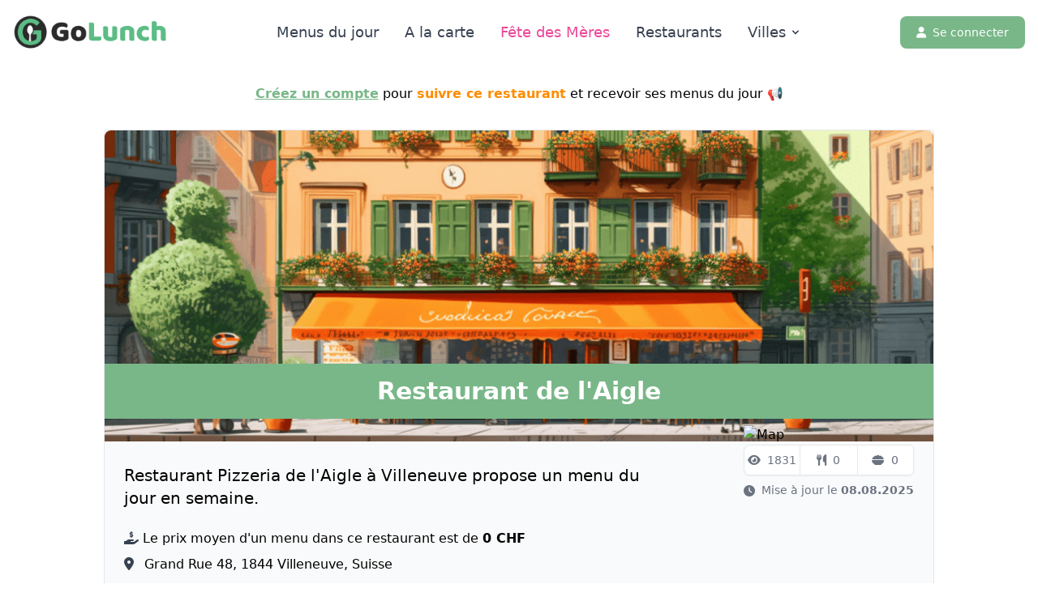

--- FILE ---
content_type: text/html; charset=UTF-8
request_url: https://golun.ch/restaurant/restaurant-de-laigle
body_size: 11678
content:
<!DOCTYPE html>
<html lang="en">

<head>
    <meta charset="UTF-8" />
    <meta http-equiv="X-UA-Compatible" content="IE=edge" />
    <meta name="viewport" content="width=device-width, initial-scale=1.0" />

    <title>Restaurant de l&#039;Aigle: Menu du jour et carte du restaurant Villeneuve |
    GoLunch</title>

    <script async src="https://www.googletagmanager.com/gtag/js?id=G-L01DP8Z182"></script>
    <script>
        window.dataLayer = window.dataLayer || [];

        function gtag() {
            dataLayer.push(arguments);
        }
        gtag('js', new Date());

        gtag('config', 'G-L01DP8Z182');
    </script>

            <!-- Script publicitaire -->
        
    <link rel="icon" type="image/png" sizes="32x32" href="https://golun.ch/favicon-32x32.png" />
    <link rel="icon" type="image/png" sizes="16x16" href="https://golun.ch/favicon-16x16.png" />
    <link rel="shortcut icon" href="https://golun.ch/favicon.ico" />

    <link rel="stylesheet" href="https://cdnjs.cloudflare.com/ajax/libs/font-awesome/6.1.1/css/all.min.css"
        integrity="sha512-KfkfwYDsLkIlwQp6LFnl8zNdLGxu9YAA1QvwINks4PhcElQSvqcyVLLD9aMhXd13uQjoXtEKNosOWaZqXgel0g=="
        crossorigin="anonymous" referrerpolicy="no-referrer" />
    <link rel="stylesheet" href="https://unpkg.com/flowbite@1.5.3/dist/flowbite.min.css" />
        <script src="https://code.jquery.com/jquery-3.6.1.min.js"
        integrity="sha256-o88AwQnZB+VDvE9tvIXrMQaPlFFSUTR+nldQm1LuPXQ=" crossorigin="anonymous"></script>
    <script src="https://unpkg.com/alpinejs@3.14.9/dist/cdn.min.js" defer></script>
    <script src="https://cdn.tailwindcss.com"></script>
    <script src="https://unpkg.com/flowbite@1.5.3/dist/flowbite.js"></script>
    <script src="https://cdn.jsdelivr.net/npm/axios/dist/axios.min.js"></script>
        <script>
        tailwind.config = {
            theme: {
                extend: {
                    colors: {
                        laravel: "#79b788",
                        golunch: "#79b788",
                        golunchdark: "#0faf9a",
                    },
                },
            },
            darkMode: 'class',
        };
    </script>

    
    <meta name="description"
        content="Découvrez le menu du jour et la carte du restaurant Restaurant de l&#039;Aigle à Villeneuve. Consultez les avis, réservez une table et explorez les plats disponibles sur GoLunch." />

    <meta property="og:title"
        content="Restaurant de l&#039;Aigle: Menu du jour et carte du restaurant Villeneuve | GoLunch" />
    <meta property="og:type" content="website" />
    <meta property="og:url" content="https://golun.ch/restaurant/restaurant-de-laigle" />
    <meta property="og:image" content="https://golun.ch/images/noimage-restaurant.png" />
    <meta property="og:description" content="Restaurant Pizzeria de l&#039;Aigle à Villeneuve propose un menu du jour en semaine." />
    <meta property="og:site_name" content="GoLunch" />
    <meta property="og:locale" content="fr_FR" />

    <meta name="twitter:card" content="summary_large_image" />
    <meta name="twitter:site" content="@GoLunchApp" />
    <meta name="twitter:creator" content="@GoLunchApp" />
    <meta name="twitter:title"
        content="Restaurant de l&#039;Aigle: Menu du jour et carte du restaurant Villeneuve | GoLunch" />
    <meta name="twitter:description" content="Restaurant Pizzeria de l&#039;Aigle à Villeneuve propose un menu du jour en semaine." />
    <meta name="twitter:image" content="https://golun.ch/images/noimage-restaurant.png" />

    
    <style>
        [x-cloak] {
            display: none !important;
        }

        .modal-backdrop {
            background-color: rgba(0, 0, 0, 0.5);
            position: fixed;
            top: 0;
            left: 0;
            width: 100%;
            height: 100%;
            z-index: 1040;
        }

        .modal {
            position: fixed;
            top: 50%;
            left: 50%;
            transform: translate(-50%, -50%);
            background-color: white;
            padding: 20px;
            border-radius: 8px;
            z-index: 1050;
            opacity: 0;
            transition: opacity 0.3s ease-in-out;
        }

        .modal.active {
            opacity: 1;
        }
    </style>

    <script type="application/ld+json">
        {
        "@context": "http://schema.org",
        "@type": "Restaurant",
        "name": "Restaurant de l&#039;Aigle",
        "dateModified": "2025-08-08",
        "address": {
            "@type": "PostalAddress",
            "streetAddress": "Grand Rue 48",
            "addressLocality": "Villeneuve",
            "postalCode": "1844",
            "addressCountry": "Suisse"
        },
        "review": [
                        {
                "@type": "Review",
                "author": {
                    "@type": "Person",
                    "name": "Francey" 
                 },           
                "datePublished": "2025-08-08",
                "description": "Mange un risotto au safran, delicieux",
                "reviewRating": {
                    "@type": "Rating",
                    "ratingValue": "5",
                    "bestRating": "5",
                    "worstRating": "1" 
                }
            }                    ],
        "telephone": "0041219681416",
        "image": "https://golun.ch/images/noimage-restaurant.png",
        "url": "https://golun.ch/restaurant/restaurant-de-laigle",
        "menu": "https://golun.ch/restaurant/restaurant-de-laigle",
        "servesCuisine": "pizza",
        "priceRange": "0 CHF"
                ,"aggregateRating": {
            "@type": "AggregateRating",
            "ratingValue": "5.0",
            "reviewCount": "1",
            "bestRating": "5",
            "worstRating": "1"
        }
                }
    </script>

    <script type="application/ld+json">
        {
          "@context": "http://schema.org",
          "@type": "Menu",
          "mainEntityOfPage": {
            "@type": "WebPage",
            "@id": "https://golun.ch/restaurant/restaurant-de-laigle"
          },
          "hasMenuSection": [{
            "@type": "MenuSection",
            "name": "Menus du jour",
            "hasMenuItem": [
                          ]
          }]
        }
    </script>

</head>

<body>
    <nav class="bg-white border-gray-200 mb-6 px-2 sm:px-4 py-2.5 rounded">
        <div class="flex flex-wrap justify-between items-center mx-auto">
            <a href="/" title="GoLunch" class="flex items-center">
                <img src="https://golun.ch/images/golunch-logo2025.png" class="mr-3 h-11" alt="GoLunch Logo" />
                <span class="self-center text-2xl font-semibold whitespace-nowrap hidden lg:block"></span>
            </a>
            <div class="flex md:order-2">
                                <a href="https://golun.ch/user/login"
                class="text-white bg-golunch hover:bg-orange-300 focus:ring-4 focus:outline-none focus:ring-golunch font-medium rounded-lg text-sm px-5 py-2.5 text-center mr-3 md:mr-0 dark:bg-blue-600 dark:hover:bg-golunch dark:focus:ring-blue-800 flex items-center justify-center">
                    <i class="fas fa-user mr-0 md:mr-2"></i>
                    <span class="hidden md:inline">Se connecter</span>
                </a>
                                <button data-collapse-toggle="navbar-cta" type="button"
                    class="inline-flex items-center p-2 text-sm text-gray-500 rounded-lg md:hidden hover:bg-gray-100 focus:outline-none focus:ring-2 focus:ring-gray-200 dark:text-gray-400 dark:hover:bg-gray-700 dark:focus:ring-gray-600"
                    aria-controls="navbar-cta" aria-expanded="false">
                    <span class="sr-only">Ouvrir le menu</span>
                    <svg class="w-6 h-6" aria-hidden="true" fill="currentColor" viewBox="0 0 20 20"
                        xmlns="http://www.w3.org/2000/svg">
                        <path fill-rule="evenodd"
                            d="M3 5a1 1 0 011-1h12a1 1 0 110 2H4a1 1 0 01-1-1zM3 10a1 1 0 011-1h12a1 1 0 110 2H4a1 1 0 01-1-1zM3 15a1 1 0 011-1h12a1 1 0 110 2H4a1 1 0 01-1-1z"
                            clip-rule="evenodd"></path>
                    </svg>
                </button>
            </div>
            <div class="hidden justify-between items-center w-full md:flex md:w-auto md:order-1" id="navbar-cta">
                <ul
                    class="flex flex-col p-4 mt-4 bg-gray-50 rounded-lg border border-gray-100 md:flex-row md:space-x-8 md:mt-0 md:text-sm md:font-medium md:border-0 md:bg-white dark:bg-gray-800 md:dark:bg-gray-900 dark:border-gray-700">
                    <!-- <li>
                        <a href="https://play.google.com/store/apps/details?id=com.golunch.app" target="_blank"
                            class="block py-2 pr-4 pl-3 text-lg text-gray-700 rounded hover:bg-gray-100 md:hover:bg-transparent md:hover:text-golunch md:p-0 md:dark:hover:text-white dark:text-gray-400 dark:hover:bg-gray-700 dark:hover:text-white md:dark:hover:bg-transparent dark:border-gray-700">App</a>
                    </li> -->
                    <li>
                                                    <a href="/menusdujour"
                                class="block py-2 pr-4 pl-3 text-lg text-gray-700 rounded hover:bg-gray-100 md:hover:bg-transparent md:hover:text-golunch md:p-0 md:dark:hover:text-white dark:text-gray-400 dark:hover:bg-gray-700 dark:hover:text-white md:dark:hover:bg-transparent dark:border-gray-700">Menus
                                du jour</a>
                                            </li>

                    <li>
                                                    <a href="/plats"
                                class="block py-2 pr-4 pl-3 text-lg text-gray-700 rounded hover:bg-gray-100 md:hover:bg-transparent md:hover:text-golunch md:p-0 md:dark:hover:text-white dark:text-gray-400 dark:hover:bg-gray-700 dark:hover:text-white md:dark:hover:bg-transparent dark:border-gray-700">A la carte</a>
                                            </li>

                    <!-- <li>
                                                    <a href="/stvalentin"
                                class="block py-2 pr-4 pl-3 text-lg text-pink-300 rounded hover:bg-gray-100 md:hover:bg-transparent md:hover:text-pink-500 md:p-0 md:dark:hover:text-white dark:text-gray-400 dark:hover:bg-gray-700 dark:hover:text-white md:dark:hover:bg-transparent dark:border-gray-700">St-Valentin</a>
                                            </li> -->
                    <!-- <li>
                                                    <a href="/paques"
                                class="block py-2 pr-4 pl-3 text-lg text-orange-500 rounded hover:bg-gray-100 md:hover:bg-transparent md:hover:text-pink-500 md:p-0 md:dark:hover:text-white dark:text-gray-400 dark:hover:bg-gray-700 dark:hover:text-white md:dark:hover:bg-transparent dark:border-gray-700">Pâques</a>
                                            </li> -->
                    <li>
                                                    <a href="/fetemeres"
                                class="block py-2 pr-4 pl-3 text-lg text-pink-500 rounded hover:bg-gray-100 md:hover:bg-transparent md:hover:text-pink-500 md:p-0 md:dark:hover:text-white dark:text-gray-400 dark:hover:bg-gray-700 dark:hover:text-white md:dark:hover:bg-transparent dark:border-gray-700">Fête des Mères</a>
                                            </li>
                    <li>
                                            <a href="/restaurant"
                            class="block py-2 pr-4 pl-3 text-lg text-gray-700 rounded hover:bg-gray-100 md:hover:bg-transparent md:hover:text-golunch md:p-0 md:dark:hover:text-white dark:text-gray-400 dark:hover:bg-gray-700 dark:hover:text-white md:dark:hover:bg-transparent dark:border-gray-700">
                            Restaurants</a>
                                        <!-- Dropdown menu -->
                    
                    </li>

                    <li>
                                                    <button id="mega-menu-dropdown-button" data-dropdown-toggle="mega-menu-dropdown"
                                class="flex justify-between items-center py-2 pr-4 pl-3 w-full font-medium text-lg text-gray-700 border-b border-gray-100 md:w-auto hover:bg-gray-50 md:hover:bg-transparent md:border-0 md:hover:text-golunch md:p-0 dark:text-gray-400 md:dark:hover:text-blue-500 dark:hover:bg-gray-700 dark:hover:text-blue-500 md:dark:hover:bg-transparent dark:border-gray-700">
                                Villes <svg aria-hidden="true" class="ml-1 w-5 h-5 md:w-4 md:h-4" fill="currentColor"
                                    viewBox="0 0 20 20" xmlns="http://www.w3.org/2000/svg">
                                    <path fill-rule="evenodd"
                                        d="M5.293 7.293a1 1 0 011.414 0L10 10.586l3.293-3.293a1 1 0 111.414 1.414l-4 4a1 1 0 01-1.414 0l-4-4a1 1 0 010-1.414z"
                                        clip-rule="evenodd"></path>
                                </svg>
                            </button>
                                                <div id="mega-menu-dropdown"
                            class="grid hidden absolute z-10 grid-cols-2 w-auto text-sm bg-white rounded-lg border border-gray-100 shadow-md dark:border-gray-700 md:grid-cols-3 dark:bg-gray-700">
                            <div class="p-4 pb-0 text-gray-900 md:pb-4 dark:text-white">
                                <ul class="space-y-4" aria-labelledby="mega-menu-dropdown-button">
                                    <li>
                                        <a href="/city/aigle"
                                            class="text-gray-500 dark:text-gray-400 hover:text-golunch">
                                            Aigle
                                        </a>
                                    </li>
                                    <li>
                                        <a href="/city/bex"
                                            class="text-gray-500 dark:text-gray-400 hover:text-golunch">
                                            Bex
                                        </a>
                                    </li>
                                    <li>
                                        <a href="/city/geneve"
                                            class="text-gray-500 dark:text-gray-400 hover:text-golunch">
                                            Genève
                                        </a>
                                    </li>
                                    <li>
                                        <a href="/city/montreux"
                                            class="text-gray-500 dark:text-gray-400 hover:text-golunch">
                                            Montreux
                                        </a>
                                    </li>
                                </ul>
                            </div>
                            <div class="p-4 pb-0 text-gray-900 md:pb-4 dark:text-white">
                                <ul class="space-y-4">
                                    <li>
                                        <a href="/city/lausanne"
                                            class="text-gray-500 dark:text-gray-400 hover:text-golunch">
                                            Lausanne
                                        </a>
                                    </li>
                                    <li>
                                        <a href="/city/vevey"
                                            class="text-gray-500 dark:text-gray-400 hover:text-golunch">
                                            Vevey
                                        </a>
                                    </li>
                                    <li>
                                        <a href="/city/yverdon-les-bains"
                                            class="text-gray-500 dark:text-gray-400 hover:text-golunch">
                                            Yverdon
                                        </a>
                                    </li>
                                    <li>
                                        <a href="/city/nyon"
                                            class="text-gray-500 dark:text-gray-400 hover:text-golunch">
                                            Nyon
                                        </a>
                                    </li>
                                </ul>
                            </div>
                            <div class="p-4 text-gray-900 dark:text-white">
                                <ul class="space-y-4">
                                    <li>
                                        <a href="/city/monthey"
                                            class="text-gray-500 dark:text-gray-400 hover:text-golunch">
                                            Monthey
                                        </a>
                                    </li>
                                    <li>
                                        <a href="/city/sion"
                                            class="text-gray-500 dark:text-gray-400 hover:text-golunch">
                                            Sion
                                        </a>
                                    </li>
                                    <li>
                                        <a href="/city/neuchatel"
                                            class="text-gray-500 dark:text-gray-400 hover:text-golunch">
                                            Neuchâtel
                                        </a>
                                    </li>
                                    <li>
                                        <a href="/city/martigny"
                                            class="text-gray-500 dark:text-gray-400 hover:text-golunch">
                                            Martigny
                                        </a>
                                    </li>
                                    <li>
                                        <a href="/cities" class="text-gray-500 dark:text-gray-400 hover:text-golunch">
                                            Toutes...
                                        </a>
                                    </li>
                                </ul>
                            </div>
                        </div>
                    </li>
                </ul>
            </div>
        </div>
    </nav>

    <main>
                
    

    

    <div class="mx-4 text-center mb-8">
        <a href="https://golun.ch/signup" class="text-golunch font-bold underline">Créez un compte</a> pour <span class="text-[#ff8c00] font-bold">suivre ce restaurant</span> et recevoir ses menus du jour 📢
    </div>

            <!-- <div class="text-center mb-4 -mt-4">
            <a href="https://www.labonneformule.ch/" target="_blank" rel="nofollow" class="inline-block">
                <img src="https://golun.ch/images/labonneformule-golunch.png" alt="La Bonne Formule" class="mx-auto">
            </a>
        </div> -->
    
    

    <div class="mx-4 align-center mb-8">
        <div class="bg-gray-50 border border-gray-200 rounded p-6 max-w-screen-lg mx-auto pt-0 px-0">
    <div class="flex flex-col items-center justify-center">
                <div class="w-full h-48 md:h-72">
                    <img class="object-cover rounded-t-lg w-full h-60 md:h-96 mb-2"
                        src="https://golun.ch/images/noimage-restaurant.png" alt="" />
                </div>
                <h1 class="w-full text-2xl md:text-3xl font-bold py-2 md:py-4 mb-8 text-white text-center flex items-center justify-center relative bg-laravel">
                    <span class="mx-auto">Restaurant de l&#039;Aigle</span>
                
                                    </h1>
                



                <div class="w-full px-6 -mt-6">

                    <div>
                        <div class="w-full flex flex-col sm:flex-row justify-between items-start">
                            <div class="w-full sm:w-2/3 mt-2 md:mt-12">

                                <p class="text-xl">Restaurant Pizzeria de l&#039;Aigle à Villeneuve propose un menu du jour en semaine.</p>

                                <p class="text-base mt-6 mb-2">
                                    <i class="fa-solid fa-hand-holding-dollar text-gray-700 text-m mr-"></i>
                                    Le prix moyen d'un menu dans ce restaurant est de <span
                                        class="font-semibold">0 CHF</span>
                                </p>
                                <p class="text-base mt-2 mb-2">
                                    <i class="fa-solid fa-location-dot text-gray-700 text-m mr-2"></i>
                                    Grand Rue 48,
                                    1844
                                    Villeneuve,
                                    Suisse
                                </p>

                                
                                <p class="text-base mt-2 mb-2 flex items-center">
                                    <span class="flex items-center">
                                        <i class="fa-solid fa-star-half-stroke text-gray-700 text-m mr-1"></i>
                                        Note et avis
                                        <span
                                            class="text-m font-semibold ml-1">5.0</span>
                                        <span class="text-sm text-gray-500 ml-1">(1
                                            avis)</span>
                                    </span>

                                    <!-- Conteneur pour les cercles de notation -->
                                    <span class="rating-circles flex items-center ml-2">
                                                                                                                                <span class="circle"
                                                style="background: linear-gradient(to right, #79b788 100%, #e0e0e0 100%);"></span>
                                                                                                                                <span class="circle"
                                                style="background: linear-gradient(to right, #79b788 100%, #e0e0e0 100%);"></span>
                                                                                                                                <span class="circle"
                                                style="background: linear-gradient(to right, #79b788 100%, #e0e0e0 100%);"></span>
                                                                                                                                <span class="circle"
                                                style="background: linear-gradient(to right, #79b788 100%, #e0e0e0 100%);"></span>
                                                                                                                                <span class="circle"
                                                style="background: linear-gradient(to right, #79b788 100%, #e0e0e0 100%);"></span>
                                                                            </span>
                                </p>

                                <style>
                                    .rating-circles {
                                        display: flex;
                                        gap: 3px;
                                    }

                                    .circle {
                                        width: 12px;
                                        height: 12px;
                                        border-radius: 50%;
                                        background-color: #e0e0e0;
                                        /* Couleur des cercles non remplis par défaut */
                                        transition: background-color 0.3s;
                                        position: relative;
                                    }
                                </style>

                                
                                <p class="text-base mt-2 mb-4">
                                    <i class="fa-solid fa-trophy text-gray-700 text-m mr-1"></i>
                                    Classement :
                                    <span class="text-m font-semibold">#7</span> sur
                                    11 restaurants à
                                    <a href="/city/villeneuve"
                                        title="Menus du jour à Villeneuve"
                                        class="text-golunch font-bold">Villeneuve</a>
                                </p>

                                
                                
                                <div class="flex">
                                    <div x-data="{
                                        openCallModal: false,
                                        openReservModal: false,
                                        incrementCall() {
                                            axios.post('https://golun.ch/restaurant/46/increment-stat', { type: 'call' });
                                        },
                                        incrementReserv() {
                                            axios.post('https://golun.ch/restaurant/46/increment-stat', { type: 'reserv' });
                                        }
                                    }">

                                        <!-- Bouton pour Appeler -->
                                        <button @click="openCallModal = true; incrementCall()"
                                            class="text-gray-600 border border-gray-500 hover:bg-gray-100 active:bg-gray-600 font-bold text-xs px-4 py-2 rounded outline-none focus:outline-none mr-1 mb-1 ease-linear transition-all duration-150">
                                            <i class="fas fa-phone text-laravel mx-1 text-sm"></i> Appeler
                                        </button>

                                        <!-- Bouton pour Réserver -->
                                        <button @click="openReservModal = true; incrementReserv()"
                                            class="text-gray-600 border border-gray-500 hover:bg-gray-100 active:bg-gray-600 font-bold text-xs px-4 py-2 rounded outline-none focus:outline-none mr-1 mb-1 ease-linear transition-all duration-150">
                                            <i class="fas fa-calendar-check text-blue-500 mx-1 text-sm"></i> Réserver
                                        </button>

                                        <!-- Popup pour Appeler -->
                                        <div x-show="openCallModal" x-cloak class="modal-backdrop"
                                            @click="openCallModal = false"></div>
                                        <div x-show="openCallModal" x-cloak class="modal active"
                                            @click.outside="openCallModal = false">
                                            <h2 class="text-xl font-bold mb-4">Confirmer l'appel</h2>
                                            <p>Vous allez appeler le restaurant au numéro suivant :</p>
                                            <p class="font-semibold text-lg my-2">+41219681416</p>
                                            <p class="mt-2 text-sm text-gray-500">Dites que vous venez de GoLunch pour que
                                                le restaurant sache d'où vous venez !</p>
                                            <div class="flex justify-end mt-4">
                                                <button @click="openCallModal = false"
                                                    class="bg-gray-300 px-4 py-2 rounded mr-2">Annuler</button>
                                                <a :href="'tel:+41219681416'"
                                                    class="bg-laravel text-white px-4 py-2 rounded">Appeler</a>
                                            </div>

                                        </div>

                                        <!-- Popup pour Réserver -->
                                        <div x-show="openReservModal" x-cloak class="modal-backdrop"
                                            @click="openReservModal = false"></div>
                                        <div x-show="openReservModal" x-cloak class="modal active"
                                            @click.outside="openReservModal = false">
                                            <h2 class="text-xl font-bold mb-4">Confirmer la réservation</h2>
                                            <p>Vous êtes sur le point de réserver une table en appelant ce numéro :</p>
                                            <p class="font-semibold text-lg my-2">+41219681416</p>
                                            <p class="mt-2 text-sm text-gray-500">Mentionnez GoLunch lors de votre
                                                réservation pour une meilleure expérience !</p>
                                            <div class="flex justify-end mt-4">
                                                <button @click="openReservModal = false"
                                                    class="bg-gray-300 px-4 py-2 rounded mr-2">Annuler</button>
                                                <a :href="'tel:+41219681416'"
                                                    class="bg-blue-500 text-white px-4 py-2 rounded">Réserver</a>
                                            </div>

                                        </div>

                                    </div>

                                    <a href="#rating" rel="nofollow"
                                        class="hidden sm:block text-gray-600 border border-gray-500 hover:bg-gray-100 active:bg-gray-600 font-bold text-xs px-4 py-2 rounded outline-none focus:outline-none mr-1 mb-1 ease-linear transition-all duration-150"
                                        type="button">
                                        <i class="fa-solid fa-star-half-stroke text-gray-500 mx-1 text-sm"></i> Laisser un
                                        avis
                                    </a>

                                    
                                                                            <form action="https://golun.ch/restaurant/fav" method="POST"
                                            class="inline-block hidden sm:block">
                                            <input type="hidden" name="_token" value="cjJl7NYZBFN4UpjKD6wJ0GPZaHL9EUPVfuNdIXCd">                                            <input type="hidden" name="restaurant_id" value="46">
                                            <button type="submit"
                                                class="text-gray-600 border border-gray-500 hover:bg-gray-100 active:bg-gray-600 font-bold text-xs px-4 py-2 rounded outline-none focus:outline-none mr-1 mb-1 ease-linear transition-all duration-150"
                                                type="button">
                                                <i class="fa-regular fa-heart text-gray-500 mx-1 text-sm"></i> Ajouter aux
                                                favoris
                                            </button>

                                        </form>
                                    

                                </div>
                                
                                
                            </div>



                            <div class="block">

                                <img src="https://maps.googleapis.com/maps/api/staticmap?center=46.396377,6.92469&zoom=16&size=500x200&markers=color:green%7Clabel:M%7C46.396377,6.92469&key=AIzaSyBda9dLT_lEelpiql0qmJdUmKwoeHGJgbQ"
                                    class="rounded-lg block sm:hidden mt-4" alt="Map">

                                <img src="https://maps.googleapis.com/maps/api/staticmap?center=46.396377,6.92469&zoom=16&size=220x200&markers=color:green%7Clabel:M%7C46.396377,6.92469&key=AIzaSyBda9dLT_lEelpiql0qmJdUmKwoeHGJgbQ"
                                    class="rounded-lg hidden sm:block" alt="Map">

                                <div class="flex justify-between w-full text-gray-500 rounded-md shadow-sm"
                                    role="group">
                                    <span
                                        class="flex items-center justify-center w-1/3 py-2 text-sm font-medium text-gray-500 bg-white rounded-l-lg border border-gray-200 hover:bg-gray-100 hover:text-golunch focus:z-10 focus:ring-2 focus:ring-golunch focus:text-golunch dark:bg-gray-700 dark:border-gray-600 dark:text-white dark:hover:text-white dark:hover:bg-gray-600 dark:focus:ring-blue-500 dark:focus:text-white">
                                        <i class="fa-solid fa-eye mr-2"></i> 1831
                                    </span>
                                    <span
                                        class="flex items-center justify-center w-1/3 py-2 text-sm font-medium text-gray-500 bg-white border-t border-b border-gray-200 hover:bg-gray-100 hover:text-golunch focus:z-10 focus:ring-2 focus:ring-golunch focus:text-golunch dark:bg-gray-700 dark:border-gray-600 dark:text-white dark:hover:text-white dark:hover:bg-gray-600 dark:focus:ring-blue-500 dark:focus:text-white">
                                        <i class="fa-solid fa-utensils mr-2"></i> 0
                                    </span>
                                    <span
                                        class="flex items-center justify-center w-1/3 py-2 text-sm font-medium text-gray-500 bg-white rounded-r-md border border-gray-200 hover:bg-gray-100 hover:text-golunch focus:z-10 focus:ring-2 focus:ring-golunch focus:text-golunch dark:bg-gray-700 dark:border-gray-600 dark:text-white dark:hover:text-white dark:hover:bg-gray-600 dark:focus:ring-blue-500 dark:focus:text-white">
                                        <i class="fa-solid fa-bowl-food mr-2"></i> 0
                                    </span>
                                </div>


                                <p class="flex text-sm mt-2 mb-2 justify-center text-gray-500">
                                    <i class="fa-solid fa-clock text-gray-500 text-m mr-2 mt-1"></i>
                                    Mise à jour le
                                    <span class="font-semibold ml-1">08.08.2025</span>
                                </p>

                                                            </div>

                        </div>

                        
                        

                        <div class="relative flex py-8 items-center" id="menu">
                            <div class="flex-grow border-t border-gray-400"></div>
                            <h2 class="text-2xl font-semibold flex-shrink mx-4 text-gray-900">Menus du
                                jour</h2>
                            <div class="flex-grow border-t border-gray-400"></div>
                        </div>

                        <div class="text-lg space-y-2">

                            
                            

                                                            <div class="text-center mt-8 mb-4">
                                    <img class="object-cover mx-auto rounded-lg w-48 h-48"
                                        src="https://golun.ch/images/golunch_menusjour_square512.png" alt="Aucun menu">
                                    <h3 class="text-xl font-bold text-orange-300">0 menus sur GoLunch
                                        <br>
                                        aucun aujourd'hui
                                    </h3>
                                </div>
                            
                            <div class="flex justify-center items-center mb-10">
                                <button class="bg-golunch text-white rounded py-2 px-4 hover:bg-golunchdark">
                                    <a href="/menu/add/46" rel="nofollow">Ajouter un menu du
                                        jour</a>
                                </button>
                            </div>

                        </div>


                        <div class="relative flex py-8 items-center mt-4">
                            <div class="flex-grow border-t border-gray-400"></div>
                            <h2 class="text-2xl font-semibold flex-shrink mx-4 text-gray-900">Carte des menus
                                Restaurant de l&#039;Aigle</h2>
                            <div class="flex-grow border-t border-gray-400"></div>
                        </div>

                        
                                                    <div x-data="{ open: false }" class="text-lg space-y-2">
                                <div class="flex justify-center items-center mb-4 mt-4">
                                    <button type="button" @click="open = !open"
                                        class="text-gray-900 bg-white hover:bg-gray-100 border border-gray-200 focus:ring-4 focus:outline-none focus:ring-gray-100 font-medium rounded-lg text-base px-5 py-2.5 text-center inline-flex items-center dark:focus:ring-gray-600 dark:bg-gray-800 dark:border-gray-700 dark:text-white dark:hover:bg-gray-700 mr-2 mb-2">
                                        <img src="https://golun.ch/images/icon-pdf.png" class="inline mr-2" /> Voir la
                                        carte
                                        des menus du restaurant
                                    </button>

                                </div>

                                <template x-if="open">
                                    <div>
                                        <object data="https://golun.ch/cartes/menu-restaurant-de-laigle-1673099102.pdf" width="100%" height="500">
                                            <p>Votre navigateur ne supporte pas les objets PDF. Vous pouvez <a href="https://golun.ch/cartes/menu-restaurant-de-laigle-1673099102.pdf">télécharger le PDF</a> à la place.</p>
                                        </object>
                                    </div>
                                </template>
                            </div>
                        
                        
                        <div class="flex justify-center items-center mb-4 mt-4">
                            <button class="bg-golunch text-white rounded py-2 px-4 hover:bg-golunchdark">
                                <a href="/carte/add/46" rel="nofollow">Ajouter un plat à la carte</a>
                            </button>
                        </div>

                        <!-- Image QrCode with slug -->
                        <div class="relative flex-col py-8 items-center mt-4">
                            <img class="mx-auto" src="https://golun.ch/qrcodes/qrcode-restaurant-de-laigle.png"
                                alt="QRCode Restaurant de l&#039;Aigle" width="220px" height="220px">
                            <h3 class="text-xl font-semibold flex-shrink mx-4 mt-2 text-center text-gray-900">QRCode
                                carte
                                et
                                menu <span class="text-golunch block">Restaurant de l&#039;Aigle</span></h3>
                        </div>

                        
                        <div class="relative flex py-8 items-center mt-4" id="rating">
                            <div class="flex-grow border-t border-gray-400"></div>
                            <h2 class="text-2xl font-semibold flex-shrink mx-4 text-gray-900">Avis
                                Restaurant de l&#039;Aigle </h2>
                            <div class="flex-grow border-t border-gray-400"></div>
                        </div>

                        
                                                    <div class="bg-gray-50 border border-gray-200 rounded p-6 mb-2">
    <div class="flex flex-col md:flex-row">
        <!-- Avatar de l'utilisateur -->
                    <img class="object-cover rounded-lg w-16 h-16 md:w-20 md:h-20 mb-4 md:mb-0 md:mr-6 block"
                src="https://golun.ch/images/user-no-image.png" alt="Avatar" />
        
        <!-- Contenu de l'avis -->
        <div class="relative flex-grow">
            <h3 class="text-lg md:text-xl font-bold">
                                    Francey
                            </h3>
            <span class="text-xs md:text-sm text-gray-500">
                Avis publié il y a 5 mois
            </span>
            <p class="text-sm md:text-lg mt-2 mb-2">
                Mange un risotto au safran, delicieux
            </p>

            <!-- Affichage de la photo du plat avec modal -->
            
            <!-- Réponse du restaurant -->
                            <!-- Formulaire de réponse pour le propriétaire du restaurant -->
                                    </div>

        <!-- Affichage des étoiles -->
        <div class="mt-4 md:mt-0 flex nowrap">
                                                <span class="text-4xl text-yellow-500">&#9733;</span>
                                                                <span class="text-4xl text-yellow-500">&#9733;</span>
                                                                <span class="text-4xl text-yellow-500">&#9733;</span>
                                                                <span class="text-4xl text-yellow-500">&#9733;</span>
                                                                <span class="text-4xl text-yellow-500">&#9733;</span>
                                    </div>
    </div>
</div>


<!-- Script pour la touche Échap -->
<script>
    document.addEventListener('keydown', function(event) {
        if (event.key === 'Escape') {
            // Ferme toutes les modals ouvertes
            document.querySelectorAll('[x-data]').forEach(function(el) {
                if (el.__x) {
                    el.__x.$data.open = false;
                }
            });
        }
    });
</script>

<!-- Styles CSS supplémentaires -->
<style>
    [x-cloak] {
        display: none !important;
    }
</style>
                        
                        <div class="relative flex py-8 items-center mt-4" id="rating">
                            <div class="flex-grow border-t border-gray-400"></div>
                            <h3 class="text-2xl font-semibold flex-shrink mx-4 text-gray-900">Evaluer ce
                                restaurant</h3>
                            <div class="flex-grow border-t border-gray-400"></div>
                        </div>

                        <style>
    .stars-container {
        display: flex;
        justify-content: center;
        align-items: center;
        flex-direction: column;
    }

    .star-default {
        color: #ccc;
        transition: color 0.3s;
    }

    .star-selected {
        color: #79b788;
        transition: color 0.3s;
    }

    .star-default:focus {
        outline: 2px solid #79b788;
    }
</style>

<div class="bg-gray-50 border border-gray-200 rounded p-6">
    <p class="text-sm md:text-base">Vous avez récemment mangé chez <span
            class="text-golunch">Restaurant de l&#039;Aigle</span> ? Un menu
        vous a particulièrement plu ? Vous avez une remarque à faire ? N'hésitez pas à laisser un avis sur ce restaurant
        pour améliorer l'expérience des autres utilisateurs de GoLunch
        à Villeneuve !</p>

    <form action="/ratings/46" method="post" enctype="multipart/form-data" class="space-y-4">
        <input type="hidden" name="_token" value="cjJl7NYZBFN4UpjKD6wJ0GPZaHL9EUPVfuNdIXCd">
        <div class="flex flex-col stars-container">
            <label for="rating" class="text-lg font-semibold">Ajoutez une note *</label>
            <div class="flex">
                                    <label class="cursor-pointer star-default" id="star-1">
                        <input type="radio" name="rating" value="1" id="rating-1"
                            class="hidden" required>
                        <span class="text-6xl md:text-7xl" onclick="setRating(1);"
                            onmouseover="highlightStars(1);" onmouseout="resetStars();">&#9733;</span>
                    </label>
                                    <label class="cursor-pointer star-default" id="star-2">
                        <input type="radio" name="rating" value="2" id="rating-2"
                            class="hidden" required>
                        <span class="text-6xl md:text-7xl" onclick="setRating(2);"
                            onmouseover="highlightStars(2);" onmouseout="resetStars();">&#9733;</span>
                    </label>
                                    <label class="cursor-pointer star-default" id="star-3">
                        <input type="radio" name="rating" value="3" id="rating-3"
                            class="hidden" required>
                        <span class="text-6xl md:text-7xl" onclick="setRating(3);"
                            onmouseover="highlightStars(3);" onmouseout="resetStars();">&#9733;</span>
                    </label>
                                    <label class="cursor-pointer star-default" id="star-4">
                        <input type="radio" name="rating" value="4" id="rating-4"
                            class="hidden" required>
                        <span class="text-6xl md:text-7xl" onclick="setRating(4);"
                            onmouseover="highlightStars(4);" onmouseout="resetStars();">&#9733;</span>
                    </label>
                                    <label class="cursor-pointer star-default" id="star-5">
                        <input type="radio" name="rating" value="5" id="rating-5"
                            class="hidden" required>
                        <span class="text-6xl md:text-7xl" onclick="setRating(5);"
                            onmouseover="highlightStars(5);" onmouseout="resetStars();">&#9733;</span>
                    </label>
                            </div>
        </div>

        <div class="flex flex-col">
            <label for="review" class="text-lg font-semibold">Votre avis *</label>
            <textarea name="review" id="review" class="border rounded p-2 w-full"></textarea>
        </div>

        
            <div class="flex flex-col hidden">
                <label for="name" class="text-lg font-semibold">Sujet *</label>
                <input type="text" name="subject" id="subject">
            </div>

            <div class="flex flex-col">
                <label for="name" class="text-lg font-semibold">Votre nom *</label>
                <input type="text" name="name" id="name" class="border rounded p-2 w-full">
            </div>

            <div class="flex flex-col">
                <label for="email" class="text-lg font-semibold">Votre email *</label>
                <input type="email" name="email" id="email" class="border rounded p-2 w-full">
            </div>
        
        <div x-data="{ showPhoto: false }" class="flex flex-col">
            <button type="button" class="text-gray-500 underline mb-2" @click="showPhoto = !showPhoto">
                Ajouter une photo du plat (optionnel)
            </button>

            <!-- Champ Photo caché par défaut et visible au clic -->
            <div x-show="showPhoto" x-transition x-cloak>
                <label for="photo" class="text-lg font-semibold">Photo du plat :</label>
                <input type="file" name="photo" id="photo" class="border rounded p-2 w-full"
                    @change="previewPhoto">

                <!-- Conteneur pour l'aperçu de la photo -->
                <div id="photo-preview"
                    class="mt-4 w-24 h-24 rounded-md overflow-hidden bg-gray-100 flex items-center justify-center">
                    <!-- Image preview sera insérée ici -->
                </div>

            </div>
        </div>

        <div class="flex justify-center mt-4">
            <button type="submit"
                class="bg-golunch text-white px-6 py-3 rounded-lg text-lg font-bold hover:bg-golunchdark">
                Envoyer votre avis
            </button>
        </div>
    </form>
</div>

<script>
    let selectedRating = 0;

    function setRating(rating) {
        selectedRating = rating;
        for (let i = 1; i <= 5; i++) {
            let star = document.getElementById('star-' + i);
            document.getElementById('rating-' + i).checked = false;
            star.classList.remove('star-selected');
            star.classList.add('star-default');
            if (i <= rating) {
                star.classList.add('star-selected');
                document.getElementById('rating-' + i).checked = true;
            }
        }
    }

    function highlightStars(rating) {
        for (let i = 1; i <= 5; i++) {
            let star = document.getElementById('star-' + i);
            if (i <= rating) {
                star.classList.add('star-selected');
                star.classList.remove('star-default');
            } else {
                star.classList.remove('star-selected');
                star.classList.add('star-default');
            }
        }
    }

    function resetStars() {
        for (let i = 1; i <= 5; i++) {
            let star = document.getElementById('star-' + i);
            if (i <= selectedRating) {
                star.classList.add('star-selected');
                star.classList.remove('star-default');
            } else {
                star.classList.remove('star-selected');
                star.classList.add('star-default');
            }
        }
    }

    // Fonction pour afficher un aperçu de la photo
    function previewPhoto(event) {
        const file = event.target.files[0];
        const previewContainer = document.getElementById('photo-preview');
        previewContainer.innerHTML = ''; // Efface le contenu précédent

        if (file) {
            const reader = new FileReader();
            reader.onload = function(e) {
                const img = document.createElement('img');
                img.src = e.target.result;
                img.className = 'w-full h-full object-cover';
                previewContainer.appendChild(img);
            };
            reader.readAsDataURL(file);
        }
    }
</script>



                    </div>
                </div><!-- px-4 -->
            </div><!-- flex -->
</div>

        <div class="relative flex py-8 items-center mt-4">
            <div class="flex-grow border-t border-gray-400"></div>
            <h2 class="text-2xl font-semibold flex-shrink mx-4 text-gray-900">Restaurants à proximité à
                Villeneuve</h2>
            <div class="flex-grow border-t border-gray-400"></div>
        </div>

        
        <div class="lg:grid lg:grid-cols-2 md:grid-cols-2 gap-4 space-y-4 md:space-y-0 mx-4 mt-4">


                            <div class="bg-gray-50 border border-gray-200 rounded p-6">
    <div class="bg-gray-200 origin-top float-right -mr-6 w-12 py-2 text-center text-white font-bold rounded-l">
                    <div class=""><i class="fa-solid fa-heart"></i></div>
            </div>
    <div class="flex">
        <img class="object-cover rounded-lg w-20 h-20 mr-6 block" src="https://golun.ch/restaurants/1673100997.jpg"
            alt="Restaurant photo" />
        <div class="relative w-full">
            <h3 class="text-xl font-bold">
                <a href="/restaurant/bobun" title="Menu Bobun">Bobun</a>
            </h3>
            <div class="text-lg mt-2">
                <i class="fa-solid fa-location-dot"></i> 1844
                Villeneuve,
                Vaud
            </div>
        </div>
    </div>
</div>
                            <div class="bg-gray-50 border border-gray-200 rounded p-6">
    <div class="bg-gray-200 origin-top float-right -mr-6 w-12 py-2 text-center text-white font-bold rounded-l">
                    <div class=""><i class="fa-solid fa-heart"></i></div>
            </div>
    <div class="flex">
        <img class="object-cover rounded-lg w-20 h-20 mr-6 block" src="https://golun.ch/images/noimage-restaurant.png"
            alt="Restaurant photo" />
        <div class="relative w-full">
            <h3 class="text-xl font-bold">
                <a href="/restaurant/boucherie-les-2-freres" title="Menu Boucherie Les 2 Frères">Boucherie Les 2 Frères</a>
            </h3>
            <div class="text-lg mt-2">
                <i class="fa-solid fa-location-dot"></i> 1844
                Villeneuve,
                Vaud
            </div>
        </div>
    </div>
</div>
                            <div class="bg-gray-50 border border-gray-200 rounded p-6">
    <div class="bg-gray-200 origin-top float-right -mr-6 w-12 py-2 text-center text-white font-bold rounded-l">
                    <div class=""><i class="fa-solid fa-heart"></i></div>
            </div>
    <div class="flex">
        <img class="object-cover rounded-lg w-20 h-20 mr-6 block" src="https://golun.ch/restaurants/1673073036.jpg"
            alt="Restaurant photo" />
        <div class="relative w-full">
            <h3 class="text-xl font-bold">
                <a href="/restaurant/lelephant-blanc" title="Menu L&#039;Éléphant Blanc">L&#039;Éléphant Blanc</a>
            </h3>
            <div class="text-lg mt-2">
                <i class="fa-solid fa-location-dot"></i> 1844
                Villeneuve,
                Vaud
            </div>
        </div>
    </div>
</div>
            
            <div class="bg-gray-50 border border-gray-200 rounded p-6">
    <div class="flex">
                    <img class="object-cover rounded-lg w-20 h-20 mr-6 md:block"
                        src="https://golun.ch/images/menu-jour-group-fb-banner.png" alt="Groupe Menu du jour Facebook" />
                    <div class="relative w-full">
                        <h3 class="text-xl font-bold">
                            Menu du jour Facebook
                        </h3>
                        <button class="bg-blue-500 text-white rounded py-2 px-4 mt-2 hover:bg-golunchdark">
                            <a href="https://www.facebook.com/groups/menujour" target="_blank">Rejoindre le groupe<i
                                    class="fa-solid fa-utensils ml-2"></i></a>
                        </button>
                    </div>
                </div>
</div>
        </div>
    </div>
    </main>

    <footer class="p-4 bg-white sm:p-6 dark:bg-gray-900">
        <div class="md:flex md:justify-between">
            <div class="mb-6 md:mb-0">
                <a href="/menusdujour" class="flex items-center">
                    <img class="h-8 m-4 mt-0 ml-0" src="https://golun.ch/images/golunch-logo2025.png" alt=""
                        class="logo" />
                </a>

                <p class="text-base text-gray-600 dark:text-gray-400">
                    GoLunch 🥗🚶‍♂️🥘🚶‍♀️<br />
                    Menus du Jour proche de chez vous 🍽<br />
                    Cartes des menus des restaurants en Suisse.

                </p>
            </div>
            <div class="grid grid-cols-2 gap-8 sm:gap-6 sm:grid-cols-4">
                <div>
                    <img src="https://golun.ch/images/qrcode-kawaii.png" class="h-28 mt-2 mr-4" />
                </div>
                <div>
                    <h2 class="mb-4 text-sm font-semibold text-gray-900 uppercase dark:text-white">GoLunch</h2>
                    <ul class="text-gray-600 dark:text-gray-400">
                        <li class="mb-2">
                            <a href="https://golun.ch/about" class="hover:underline">A propos du projet</a>
                        </li>
                        <li class="mb-2">
                            <a href="https://golun.ch/resto" class="hover:underline">Outils pour restaurant</a>
                        </li>
                        <li>
                            <a href="https://blog.golun.ch" class="hover:underline">Le Blog de GoLunch</a>
                        </li>

                    </ul>
                </div>
                <div>
                    <h2 class="mb-4 text-sm font-semibold text-gray-900 uppercase dark:text-white">Ressources</h2>
                    <ul class="text-gray-600 dark:text-gray-400">
                        <li class="mb-2">
                            <a href="/restaurant/add" class="hover:underline">Ajouter restaurant</a>
                        </li>
                        <li class="mb-2">
                            <a href="/generator" class="hover:underline">Générateur de menu</a>
                        </li>
                        <li>
                            <a href="/cities" class="hover:underline">Villes sur GoLunch</a>
                        </li>
                    </ul>
                </div>
                <div>
                    <h2 class="mb-4 text-sm font-semibold text-gray-900 uppercase dark:text-white">Suivez-nous</h2>
                    <ul class="text-gray-600 dark:text-gray-400">
                        <li class="mb-2">
                            <a href="https://golun.ch/contact" class="hover:underline">Contact /
                                FAQ</a>
                        </li>
                        <li class="mb-2">
                            <a href="https://www.facebook.com/GoLunchApp" target="_blank"
                                class="hover:underline ">Facebook</a>
                        </li>
                        <li>
                            <a href="https://twitter.com/golunchapp" target="_blank"
                                class="hover:underline">Twitter</a>
                        </li>
                    </ul>
                </div>
            </div>
        </div>
        <hr class="my-6 border-gray-200 sm:mx-auto dark:border-gray-700 lg:my-8" />
        <div class="sm:flex sm:items-center sm:justify-between">
            <p class="text-sm text-gray-500 sm:text-center dark:text-gray-400">GoLunch &copy; 2022-2025 - Made in
                <i class="fas fa-plus-square" style="color: #e44042; padding: 0 4px; margin: 0;"></i>
                with
                <i class="fas fa-heart" style="color: #e44042; padding: 0 4px;"></i>
                - App en [ βeta ] - Menus du jour en Suisse Romande. <a href="/privacy-policy"
                    class="underline ml-4">Politique de
                    confidentialité</a> | <a href="#" class="underline">Mentions légales</a> | <a
                    href="/sitemap.xml" class="underline">Sitemap</a> |
                <a href="#" class="underline">Cookies</a> | <a href="https://golun.ch/roadmap"
                    class="underline">Roadmap</a>


            </p>

            <div class="flex mt-4 space-x-6 sm:justify-center sm:mt-0">
                <a href="https://www.facebook.com/GoLunchApp" target="_blank"
                    class="text-gray-500 hover:text-gray-900 dark:hover:text-white">
                    <svg class="w-5 h-5" fill="currentColor" viewBox="0 0 24 24" aria-hidden="true">
                        <path fill-rule="evenodd"
                            d="M22 12c0-5.523-4.477-10-10-10S2 6.477 2 12c0 4.991 3.657 9.128 8.438 9.878v-6.987h-2.54V12h2.54V9.797c0-2.506 1.492-3.89 3.777-3.89 1.094 0 2.238.195 2.238.195v2.46h-1.26c-1.243 0-1.63.771-1.63 1.562V12h2.773l-.443 2.89h-2.33v6.988C18.343 21.128 22 16.991 22 12z"
                            clip-rule="evenodd" />
                    </svg>
                    <span class="sr-only">Facebook page</span>
                </a>
                <a href="https://www.instagram.com/golun.ch/" target="_blank"
                    class="text-gray-500 hover:text-gray-900 dark:hover:text-white">
                    <svg class="w-5 h-5" fill="currentColor" viewBox="0 0 24 24" aria-hidden="true">
                        <path fill-rule="evenodd"
                            d="M12.315 2c2.43 0 2.784.013 3.808.06 1.064.049 1.791.218 2.427.465a4.902 4.902 0 011.772 1.153 4.902 4.902 0 011.153 1.772c.247.636.416 1.363.465 2.427.048 1.067.06 1.407.06 4.123v.08c0 2.643-.012 2.987-.06 4.043-.049 1.064-.218 1.791-.465 2.427a4.902 4.902 0 01-1.153 1.772 4.902 4.902 0 01-1.772 1.153c-.636.247-1.363.416-2.427.465-1.067.048-1.407.06-4.123.06h-.08c-2.643 0-2.987-.012-4.043-.06-1.064-.049-1.791-.218-2.427-.465a4.902 4.902 0 01-1.772-1.153 4.902 4.902 0 01-1.153-1.772c-.247-.636-.416-1.363-.465-2.427-.047-1.024-.06-1.379-.06-3.808v-.63c0-2.43.013-2.784.06-3.808.049-1.064.218-1.791.465-2.427a4.902 4.902 0 011.153-1.772A4.902 4.902 0 015.45 2.525c.636-.247 1.363-.416 2.427-.465C8.901 2.013 9.256 2 11.685 2h.63zm-.081 1.802h-.468c-2.456 0-2.784.011-3.807.058-.975.045-1.504.207-1.857.344-.467.182-.8.398-1.15.748-.35.35-.566.683-.748 1.15-.137.353-.3.882-.344 1.857-.047 1.023-.058 1.351-.058 3.807v.468c0 2.456.011 2.784.058 3.807.045.975.207 1.504.344 1.857.182.466.399.8.748 1.15.35.35.683.566 1.15.748.353.137.882.3 1.857.344 1.054.048 1.37.058 4.041.058h.08c2.597 0 2.917-.01 3.96-.058.976-.045 1.505-.207 1.858-.344.466-.182.8-.398 1.15-.748.35-.35.566-.683.748-1.15.137-.353.3-.882.344-1.857.048-1.055.058-1.37.058-4.041v-.08c0-2.597-.01-2.917-.058-3.96-.045-.976-.207-1.505-.344-1.858a3.097 3.097 0 00-.748-1.15 3.098 3.098 0 00-1.15-.748c-.353-.137-.882-.3-1.857-.344-1.023-.047-1.351-.058-3.807-.058zM12 6.865a5.135 5.135 0 110 10.27 5.135 5.135 0 010-10.27zm0 1.802a3.333 3.333 0 100 6.666 3.333 3.333 0 000-6.666zm5.338-3.205a1.2 1.2 0 110 2.4 1.2 1.2 0 010-2.4z"
                            clip-rule="evenodd" />
                    </svg>
                    <span class="sr-only">Instagram page</span>
                </a>
                <a href="https://twitter.com/golunchapp" target="_blank"
                    class="text-gray-500 hover:text-gray-900 dark:hover:text-white">
                    <svg class="w-5 h-5" fill="currentColor" viewBox="0 0 24 24" aria-hidden="true">
                        <path
                            d="M8.29 20.251c7.547 0 11.675-6.253 11.675-11.675 0-.178 0-.355-.012-.53A8.348 8.348 0 0022 5.92a8.19 8.19 0 01-2.357.646 4.118 4.118 0 001.804-2.27 8.224 8.224 0 01-2.605.996 4.107 4.107 0 00-6.993 3.743 11.65 11.65 0 01-8.457-4.287 4.106 4.106 0 001.27 5.477A4.072 4.072 0 012.8 9.713v.052a4.105 4.105 0 003.292 4.022 4.095 4.095 0 01-1.853.07 4.108 4.108 0 003.834 2.85A8.233 8.233 0 012 18.407a11.616 11.616 0 006.29 1.84" />
                    </svg>
                    <span class="sr-only">Twitter page</span>
                </a>
            </div>
        </div>
    </footer>

    
<script defer src="https://static.cloudflareinsights.com/beacon.min.js/vcd15cbe7772f49c399c6a5babf22c1241717689176015" integrity="sha512-ZpsOmlRQV6y907TI0dKBHq9Md29nnaEIPlkf84rnaERnq6zvWvPUqr2ft8M1aS28oN72PdrCzSjY4U6VaAw1EQ==" data-cf-beacon='{"version":"2024.11.0","token":"0b344db85bba4664b9db19e6f6dd04f2","r":1,"server_timing":{"name":{"cfCacheStatus":true,"cfEdge":true,"cfExtPri":true,"cfL4":true,"cfOrigin":true,"cfSpeedBrain":true},"location_startswith":null}}' crossorigin="anonymous"></script>
</body>

</html>
